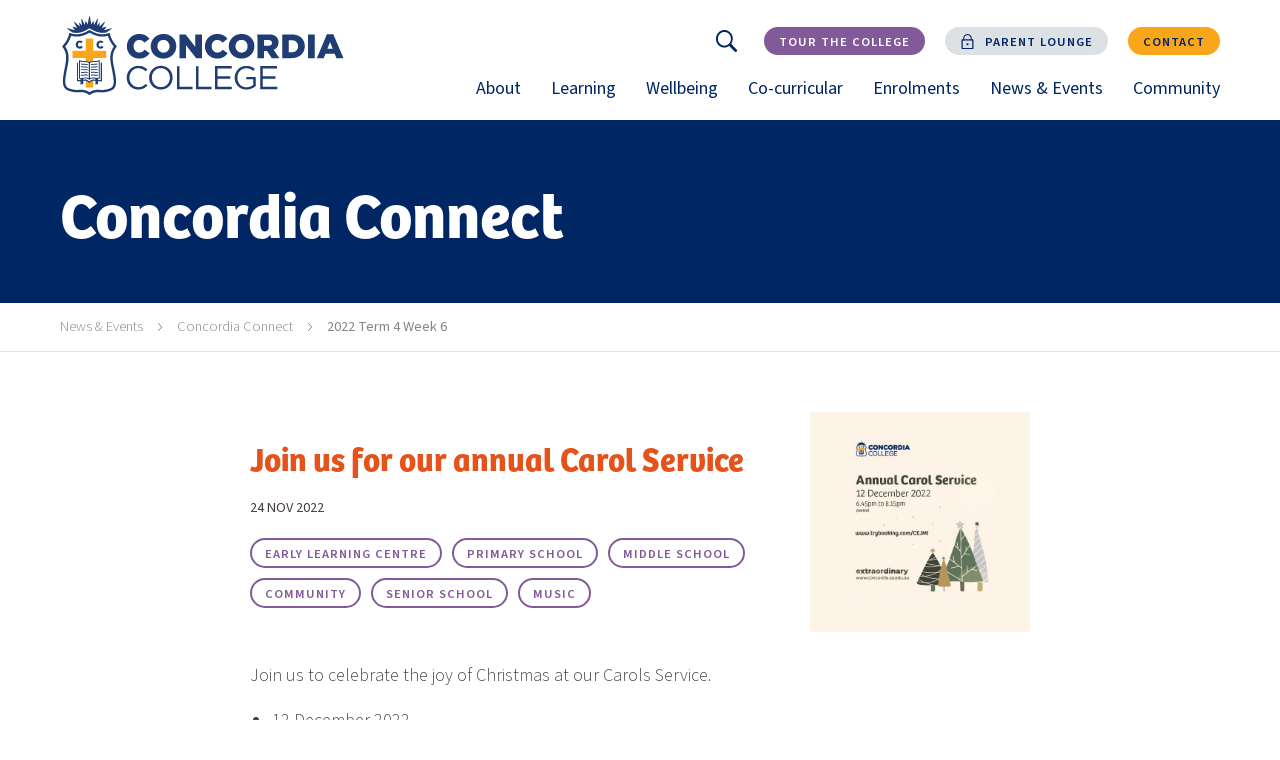

--- FILE ---
content_type: text/html; charset=UTF-8
request_url: https://www.concordia.sa.edu.au/latest/concordia-connect/issue/2022-term-4-week-6/join-us-at-our-annual-carols-service/
body_size: 13132
content:





<!doctype html>

<html lang="en">
<head>
  <meta name="referrer" content="no-referrer" />
  <link rel="canonical" href="https://www.concordia.sa.edu.au/latest/concordia-connect/issue/2022-term-4-week-6/join-us-at-our-annual-carols-service/">

  <meta charset="utf-8">
  <meta http-equiv="X-UA-Compatible" content="IE=edge">
  <meta name="viewport" content="width=device-width, initial-scale=1.0">

  <link rel="stylesheet" href="/css/app.css?id=a3ce7d76102ef8e7342d">

  <link rel="stylesheet" href="https://use.typekit.net/oin6fid.css">

  <meta name="theme-color" content="#ffffff" media="(prefers-color-scheme: light)">
  <meta name="theme-color" content="#000000" media="(prefers-color-scheme: dark)">

  <link rel="icon" href="/favicon.png" sizes="32x32">
  <link rel="apple-touch-icon" href="/apple-touch-icon.png" sizes="180x180">
  <link rel="manifest" href="/site.webmanifest">

            
    
  <title>Join us for our annual Carol Service - Concordia College</title>
  <meta name="description" content="">

  <meta property="og:type" content="article">
  <meta property="og:title" content="Join us for our annual Carol Service">
  <meta property="og:description" content="">
  <meta property="og:image" content="https://www.concordia.sa.edu.au/images/og-image.jpg">
  <meta property="og:url" content="https://www.concordia.sa.edu.au/latest/concordia-connect/issue/2022-term-4-week-6/join-us-at-our-annual-carols-service/">
  <meta property="og:site_name" content="Concordia College">

  <meta name="twitter:card" content="summary">
  <meta name="twitter:title" content="Join us for our annual Carol Service">
  <meta name="twitter:description" content="">
  <meta name="twitter:image" content="https://www.concordia.sa.edu.au/images/og-image.jpg">
  <meta name="twitter:url" content="https://www.concordia.sa.edu.au/latest/concordia-connect/issue/2022-term-4-week-6/join-us-at-our-annual-carols-service/">
    
  <script type="application/ld+json">
  {
    "@context" : "http://schema.org",
    "@type" : "LocalBusiness",
    "@id" : "https://www.concordia.sa.edu.au/latest/concordia-connect/issue/2022-term-4-week-6/join-us-at-our-annual-carols-service/",
    "url" : "https://www.concordia.sa.edu.au/latest/concordia-connect/issue/2022-term-4-week-6/join-us-at-our-annual-carols-service/",
    "image" : "https://www.concordia.sa.edu.au/images/og-image.jpg",
    "logo" : "https://www.concordia.sa.edu.au/images/logo.svg",
    "name": "Concordia College" ,
    "address": {
      "@type": "PostalAddress",
      "streetAddress": "24 Winchester St",
      "addressLocality": "Highgate",
      "addressRegion": "South Australia",
      "postalCode": "5063",
      "addressCountry": "Australia"
    }
  }
  </script>

  
    <!-- Google Tag Manager -->
    <script>(function(w,d,s,l,i){w[l]=w[l]||[];w[l].push({'gtm.start':new Date().getTime(),event:'gtm.js'});var f=d.getElementsByTagName(s)[0],j=d.createElement(s),dl=l!='dataLayer'?'&l='+l:'';j.async=true;j.src='https://www.googletagmanager.com/gtm.js?id='+i+dl;f.parentNode.insertBefore(j,f);})(window,document,'script','dataLayer','GTM-WB2XKND');</script>
    <!-- End Google Tag Manager -->

    <!-- Facebook Pixel Code -->
    <script>
    !function(f,b,e,v,n,t,s)
    {if(f.fbq)return;n=f.fbq=function(){n.callMethod?
    n.callMethod.apply(n,arguments):n.queue.push(arguments)};
    if(!f._fbq)f._fbq=n;n.push=n;n.loaded=!0;n.version='2.0';
    n.queue=[];t=b.createElement(e);t.async=!0;
    t.src=v;s=b.getElementsByTagName(e)[0];
    s.parentNode.insertBefore(t,s)}(window, document,'script',
    'https://connect.facebook.net/en_US/fbevents.js');
    fbq('init', '189792432559712');
    fbq('track', 'PageView');
    </script>
    <noscript><img height="1" width="1" style="display:none" src="https://www.facebook.com/tr?id=189792432559712&ev=PageView&noscript=1" /></noscript>
    <!-- End Facebook Pixel Code -->

    <meta name="google-site-verification" content="fWIZIpHUeEp14-4mgJJLSx4lCoqR4x9Nqri_KyHflZw" />
  
<script>var passwordpolicy = {"showStrengthIndicator":true};</script></head>

<body class="page-join-us-at-our-annual-carols-service">

<!-- Google Tag Manager (noscript) -->
<noscript><iframe src=https://www.googletagmanager.com/ns.html?id=GTM-WB2XKND height="0" width="0" style="display:none;visibility:hidden"></iframe></noscript>
<!-- End Google Tag Manager (noscript) -->

<svg width="0" height="0" style="position:absolute"><symbol viewBox="0 0 29 22.4" id="arrow-left" xmlns="http://www.w3.org/2000/svg"><path class="ast0" d="M28 10.2H3.4l8.5-8.5c.4-.4.4-1 0-1.4s-1-.4-1.4 0L.3 10.5c-.4.4-.4 1 0 1.4l10.2 10.2c.2.2.4.3.7.3s.5-.1.7-.3c.4-.4.4-1 0-1.4l-8.5-8.5H28c.6 0 1-.4 1-1s-.4-1-1-1z"/></symbol><symbol viewBox="0 0 29 22.4" id="arrow-right" xmlns="http://www.w3.org/2000/svg"><path class="bst0" d="M28.7 10.5L18.5.3c-.4-.4-1-.4-1.4 0s-.4 1 0 1.4l8.5 8.5H1c-.6 0-1 .4-1 1s.4 1 1 1h24.6l-8.5 8.5c-.4.4-.4 1 0 1.4.2.2.5.3.7.3s.5-.1.7-.3l10.2-10.2c.4-.4.4-1 0-1.4z"/></symbol><symbol viewBox="0 0 62 35" id="chevron-down" xmlns="http://www.w3.org/2000/svg"><path d="M1.954 2.794l28.78 28.78 28.78-28.78" stroke="currentColor" stroke-width="4" fill="none"/></symbol><symbol viewBox="0 0 34 61" id="chevron-left" xmlns="http://www.w3.org/2000/svg"><path stroke="currentColor" stroke-width="4" d="M32.074 1.986l-28.78 28.78 28.78 28.78" fill="none"/></symbol><symbol viewBox="0 0 34 61" id="chevron-right" xmlns="http://www.w3.org/2000/svg"><path stroke="currentColor" stroke-width="4" d="M2.294 59.546l28.78-28.78-28.78-28.78" fill="none"/></symbol><symbol viewBox="0 0 20 20" id="close" xmlns="http://www.w3.org/2000/svg"><path d="M11.5 10l8.2-8.2c.4-.4.4-1 0-1.4-.4-.4-1-.4-1.4 0l-8.2 8.2L1.8.3C1.4-.1.8-.1.4.3c-.4.4-.4 1 0 1.4L8.6 10 .3 18.3c-.4.4-.4 1 0 1.4.4.4 1 .4 1.4 0l8.3-8.3 8.3 8.3c.4.4 1 .4 1.4 0 .4-.4.4-1 0-1.4L11.5 10z"/></symbol><symbol viewBox="0 0 36 31.2" id="download" xmlns="http://www.w3.org/2000/svg"><path class="gst0" d="M33.4 8c-1.5-1.4-3.4-2.2-5.5-2.3C25.5 1.5 20.6-.8 15.8.2c-4.6.8-8.2 4.5-9 9.1-1.6-.1-3.1.4-4.4 1.4-1.5 1.2-2.4 3-2.4 4.9 0 1.8.6 3.3 1.7 4.4 2 2 5.1 2 5.2 2h2.9c.6 0 1-.4 1-1s-.4-1-1-1h-3S4.4 20 3 18.6c-.7-.7-1.1-1.7-1.1-3s.6-2.6 1.7-3.4c1.1-.8 2.5-1.2 3.8-.9.3.1.6 0 .8-.2.2-.2.4-.4.4-.7.3-4.2 3.4-7.6 7.5-8.3 4.1-.8 8.3 1.3 10.2 5 .2.3.5.6.9.5 1.7-.1 3.4.5 4.7 1.7 1.2 1.1 1.9 2.7 1.9 4.4 0 5.1-5.1 6-5.7 6.1h-2.2c-.6 0-1 .4-1 1s.4 1 1 1h2.4c2.6-.3 7.5-2.5 7.5-8.1.2-2.1-.7-4.2-2.4-5.7z"/><path class="gst0" d="M22.3 24.5L19 27.8v-15c0-.6-.4-1-1-1s-1 .4-1 1v15l-3.3-3.3c-.4-.4-1-.4-1.4 0s-.4 1 0 1.4l5 5c.2.2.4.3.7.3s.5-.1.7-.3l5-5c.4-.4.4-1 0-1.4s-1-.4-1.4 0z"/></symbol><symbol viewBox="0 0 140 140" id="external" xmlns="http://www.w3.org/2000/svg"><path d="M125 140H15c-8 0-15-7-15-15V15C0 7 7 0 15 0h45c3 0 5 2 5 5s-2 5-5 5H15c-3 0-5 2-5 5v110c0 3 2 5 5 5h110c3 0 5-2 5-5V80c0-3 2-5 5-5s5 2 5 5v45c0 8-7 15-15 15zm10-95c-3 0-5-2-5-5V10h-30c-3 0-5-2-5-5s2-5 5-5h35c3 0 5 2 5 5v35c0 3-2 5-5 5z"/><path d="M70 75c-1 0-3 0-4-1-2-2-2-5 0-7l65-65c2-2 5-2 7 0s2 5 0 7L74 74c-1 1-3 1-4 1z"/></symbol><symbol viewBox="0 0 110 140" id="lock" xmlns="http://www.w3.org/2000/svg"><path d="M105 140H5c-3 0-5-2-5-5V55c0-3 2-5 5-5h100c3 0 5 2 5 5v80c0 3-2 5-5 5zm-95-10h90V60H10v70z"/><path d="M90 60c-3 0-5-2-5-5V40c0-17-13-30-30-30S25 23 25 40v15c0 3-2 5-5 5s-5-2-5-5V40C15 18 33 0 55 0s40 18 40 40v15c0 3-2 5-5 5zm-35 45c-6 0-10-4-10-10s4-10 10-10 10 4 10 10-4 10-10 10zm0-10zm0 0zm0 0zm0 0zm0 0zm0 0zm0 0zm0 0z"/></symbol><symbol viewBox="0 0 140 110" id="menu" xmlns="http://www.w3.org/2000/svg"><path d="M135 10H5c-3 0-5-2-5-5s2-5 5-5h130c3 0 5 2 5 5s-2 5-5 5zm0 50H5c-3 0-5-2-5-5s2-5 5-5h130c3 0 5 2 5 5s-2 5-5 5zm0 50H5c-3 0-5-2-5-5s2-5 5-5h130c3 0 5 2 5 5s-2 5-5 5z"/></symbol><symbol viewBox="0 0 512 512" id="pause" xmlns="http://www.w3.org/2000/svg"><path d="M224 435.8V76.1c0-6.7-5.4-12.1-12.2-12.1h-71.6c-6.8 0-12.2 5.4-12.2 12.1v359.7c0 6.7 5.4 12.2 12.2 12.2h71.6c6.8 0 12.2-5.4 12.2-12.2zM371.8 64h-71.6c-6.7 0-12.2 5.4-12.2 12.1v359.7c0 6.7 5.4 12.2 12.2 12.2h71.6c6.7 0 12.2-5.4 12.2-12.2V76.1c0-6.7-5.4-12.1-12.2-12.1z"/></symbol><symbol viewBox="0 0 21.85 21.861" id="search" xmlns="http://www.w3.org/2000/svg"><path d="M21.424 19.383L15.871 13.8a8.642 8.642 0 001.618-5.057 8.759 8.759 0 10-3.689 7.128l5.582 5.553a1.414 1.414 0 001.02.437 1.337 1.337 0 001.02-.437 1.452 1.452 0 000-2.055v.015zm-12.68-3.789a6.85 6.85 0 116.85-6.85 6.86 6.86 0 01-6.85 6.85z" fill-rule="evenodd"/></symbol><symbol viewBox="0 0 9.013 19.393" id="social-facebook" xmlns="http://www.w3.org/2000/svg"><path data-name="Path 230" d="M8.664 9.7H5.947v9.689H1.921V9.7H.005V6.277h1.916V4.061A3.776 3.776 0 015.979 0l2.983.012v3.323H6.797a.819.819 0 00-.855.932V6.28h3.07z" fill="currentColor"/></symbol><symbol viewBox="0 0 22.234 22.234" id="social-instagram" xmlns="http://www.w3.org/2000/svg"><path data-name="Path 228" d="M11.121 2.003c2.968 0 3.32.011 4.492.065a6.152 6.152 0 012.064.383 3.681 3.681 0 012.11 2.11 6.151 6.151 0 01.383 2.064c.053 1.172.065 1.524.065 4.492s-.011 3.32-.065 4.492a6.152 6.152 0 01-.383 2.064 3.682 3.682 0 01-2.11 2.11 6.153 6.153 0 01-2.064.383c-1.172.053-1.524.065-4.492.065s-3.32-.011-4.492-.065a6.153 6.153 0 01-2.064-.383 3.682 3.682 0 01-2.11-2.11 6.153 6.153 0 01-.383-2.064c-.053-1.172-.065-1.524-.065-4.492s.011-3.32.065-4.492a6.153 6.153 0 01.379-2.064 3.681 3.681 0 012.11-2.11 6.152 6.152 0 012.06-.383c1.172-.053 1.524-.065 4.492-.065m0-2c-3.019 0-3.4.013-4.584.067a8.16 8.16 0 00-2.7.517A5.685 5.685 0 00.584 3.835a8.16 8.16 0 00-.517 2.7C.013 7.721 0 8.099 0 11.119s.013 3.4.067 4.584a8.16 8.16 0 00.517 2.7 5.685 5.685 0 003.251 3.248 8.16 8.16 0 002.7.517c1.186.054 1.564.067 4.584.067s3.4-.013 4.584-.067a8.16 8.16 0 002.7-.517 5.685 5.685 0 003.251-3.251 8.16 8.16 0 00.517-2.7c.054-1.186.067-1.564.067-4.584s-.013-3.4-.067-4.584a8.16 8.16 0 00-.517-2.7A5.685 5.685 0 0018.403.581a8.16 8.16 0 00-2.7-.517c-1.186-.054-1.564-.067-4.584-.067z" fill="currentColor"/><path data-name="Path 229" d="M11.117 5.408a5.709 5.709 0 105.709 5.709 5.709 5.709 0 00-5.709-5.709zm0 9.415a3.706 3.706 0 113.706-3.706 3.706 3.706 0 01-3.706 3.706z" fill="currentColor"/><circle data-name="Ellipse 28" cx="1.334" cy="1.334" r="1.334" transform="rotate(-45 13.839 -15.714)" fill="currentColor"/></symbol><symbol viewBox="0 0 19.393 18.536" id="social-linkedin" xmlns="http://www.w3.org/2000/svg"><path data-name="Path 232" d="M10.859 7.842v-.04a.233.233 0 01-.028.04z" fill="currentColor"/><path data-name="Rectangle 3426" fill="currentColor" d="M.245 6.031h4.158v12.504H.245z"/><path data-name="Path 233" d="M2.324 4.322h-.028a2.375 2.375 0 11.028 0z" fill="currentColor"/><path data-name="Path 234" d="M19.393 18.535h-4.157V11.85c0-1.681-.6-2.829-2.107-2.829a2.28 2.28 0 00-2.133 1.522 2.822 2.822 0 00-.137 1.013v6.983H6.703s.053-11.332 0-12.5h4.156V7.81a4.124 4.124 0 013.747-2.064c2.734 0 4.788 1.785 4.788 5.626z" fill="currentColor"/></symbol><symbol viewBox="0 0 19.393 15.759" id="social-twitter" xmlns="http://www.w3.org/2000/svg"><path data-name="Path 231" d="M17.408 3.925c.008.171.012.342.012.514A11.315 11.315 0 010 13.972a8.207 8.207 0 00.949.055 7.971 7.971 0 004.94-1.7 3.985 3.985 0 01-3.715-2.762 4.094 4.094 0 00.748.07 4.013 4.013 0 001.047-.139 3.984 3.984 0 01-3.19-3.9v-.05a3.962 3.962 0 001.8.5A3.984 3.984 0 011.347.735a11.289 11.289 0 008.2 4.156 3.982 3.982 0 016.78-3.629 7.929 7.929 0 002.527-.966 4 4 0 01-1.75 2.2 7.932 7.932 0 002.285-.625 8.059 8.059 0 01-1.981 2.054z" fill="currentColor"/></symbol><symbol viewBox="0 0 29.906 21.228" id="social-youtube" xmlns="http://www.w3.org/2000/svg"><defs><clipPath id="qa"><path data-name="Rectangle 66" d="M0 0h29.906v21.228H0z"/></clipPath></defs><g data-name="Group 27"><g data-name="Group 26" clip-path="url(#qa)"><path data-name="Path 10" d="M23.69-.007H6.209A6.209 6.209 0 000 6.202v8.739a6.209 6.209 0 006.209 6.209h17.48a6.209 6.209 0 006.211-6.209V6.202a6.208 6.208 0 00-6.21-6.209zm-4.2 11l-8.176 3.9a.328.328 0 01-.469-.3V6.558a.328.328 0 01.477-.293l8.178 4.143a.328.328 0 01-.007.589zm0 0"/></g></g></symbol><symbol viewBox="0 0 10 11" id="triangle-right" xmlns="http://www.w3.org/2000/svg"><path data-name="Polygon 2" d="M10 5.5L0 11V0z"/></symbol><symbol viewBox="0 0 110 140" id="unlock" xmlns="http://www.w3.org/2000/svg"><path d="M105 140H5c-3 0-5-2-5-5V55c0-3 2-5 5-5h100c3 0 5 2 5 5v80c0 3-2 5-5 5zm-95-10h90V60H10v70z"/><path d="M20 60c-3 0-5-2-5-5V40c0-11 4-21 12-28C43-4 68-4 84 12c2 2 2 5 0 7s-5 2-7 0C65 7 46 7 35 19c-7 5-10 13-10 21v15c0 3-2 5-5 5zm35 45c-6 0-10-4-10-10s4-10 10-10 10 4 10 10c0 5-4 10-10 10zm0-10zm0 0zm0 0zm0 0zm0 0zm0 0zm0 0zm0 0z"/></symbol></svg>

<div id="main">

  <a class="site-menu__skip-to-content" href="#site-body">
    Skip to content
  </a>

  <div class="site-content">

    <header class="site-header">
      <div class="site-header__inner">

        <a href="/" class="site-header__logo">
          <img src="/images/concordia-college.svg" alt="Concordia College">
        </a>

        <div class="site-header__aside">

          <button class="btn btn--has-icon btn--yellow-yellow btn--capped-right site-header__menu-button" aria-controls="sitemenu">
            <svg class="icon"><use href="#menu"></use></svg>
            <span><span class="visually-hidden">Open</span> Menu</span>
          </button>

          <div class="site-header__links">

                                        <form action="/search/" method="post" class="site-header__search-form" id="header-search-form" hidden>
                <label for="keywords" class="visually-hidden">Keywords</label>
                <input type="search" id="keywords" name="keywords" placeholder="Search keywords...">
                <button type="submit" name="submit" class="btn btn--small btn--blue btn--capped-left">Search</button>
              </form>
              <a href="https://www.concordia.sa.edu.au/search/" class="btn btn--circle-icon btn--white-grey" aria-controls="search" aria-expanded="false">
                <svg class="icon"><use href="#search"></use></svg>
                <span class="visually-hidden">Search</span>
              </a>
            
                          <a href="https://www.concordia.sa.edu.au/enrolments/tour-the-college/" class="btn btn--small btn--purple">
                <span>Tour the College</span>
              </a>
            
                          <div class="btn-hover">                <a href="https://www.concordia.sa.edu.au/parent-lounge/" class="btn btn--small btn--grey btn--has-icon" target="_blank" aria-controls="parent-lounge-quick" aria-haspopup="true" aria-expanded="false">
                                      <svg class="icon btn-icon"><use href="#lock"></use></svg>
                                    <span>Parent Lounge</span>
                </a>
                                <div class="btn-hover__menu" id="parent-lounge-quick" aria-hidden="true" hidden>
                  <a href="https://www.concordia.sa.edu.au/parent-lounge/" target="_blank">
                    <span>Login</span>
                    <span class="visually-hidden">(opens in a new window)</span>
                    <svg class="icon btn-icon"><use href="#external"></use></svg>
                  </a>
                                                                                                  <a  href="https://engage.concordia.sa.edu.au/" rel="noopener noreferrer" target="_blank">
                      <span>SEQTA Engage</span>
                      <span class="visually-hidden">(opens in a new window)</span>
                      <svg class="icon btn-icon"><use href="#external"></use></svg>                    </a>
                                                                                                  <a  href="https://www.schoolinterviews.com.au/" rel="noopener noreferrer" target="_blank">
                      <span>Parent Interviews (ELC-6)</span>
                      <span class="visually-hidden">(opens an external website in a new window)</span>
                      <svg class="icon btn-icon"><use href="#external"></use></svg>                    </a>
                                                                                                  <a  href="https://www.schoolinterviews.com.au/" rel="noopener noreferrer" target="_blank">
                      <span>Parent Interviews (7-12)</span>
                      <span class="visually-hidden">(opens an external website in a new window)</span>
                      <svg class="icon btn-icon"><use href="#external"></use></svg>                    </a>
                                  </div>
                              </div>            
                          <a href="https://www.concordia.sa.edu.au/contact/" class="btn btn--small  btn--yellow">
                <span>Contact</span>
              </a>
            
          </div>

          <nav class="site-menu site-header__menu" id="sitemenu">
            <div class="site-menu__indicator"></div>
            <ul class="site-menu__pages">
              
                                
                
                
                
                <li  aria-expanded="false"  class=
                "site-menu__li" data-id="about">
                  <a href="https://www.concordia.sa.edu.au/about/" class="site-menu__link">
                    About
                                          <span class="site-menu__link-plus"><svg class="icon"><use href="#arrow-right"></use></svg></span>
                      <button class="site-menu__link-toggle">
                        <svg class="icon"><use href="#chevron-down"></use></svg>
                        <span class="visually-hidden">Toggle sub-menu for About</span>
                      </button>
                                      </a>

                                      <div class="site-menu__section" aria-hidden="true" hidden>

                                              <ul class="site-menu__children">
                          <li class="site-menu__back">
                            <button class="site-menu__child-link">
                              <svg class="icon"><use href="#chevron-left"/></svg>
                              Back
                            </button>
                          </li>
                          <li class="site-menu__title text-right">
                            About
                          </li>
                                                                                  <li>
                              <a href="https://www.concordia.sa.edu.au/about/head-of-colleges-welcome/" class="site-menu__child-link" >
                                <svg class="icon"><use href="#arrow-right"/></svg>
                                <span>Head of College&#039;s Welcome</span>
                              </a>
                            </li>
                                                                                                                                                                                                                                                              <li>
                              <a href="https://www.concordia.sa.edu.au/about/ib-world-school/" class="site-menu__child-link" >
                                <svg class="icon"><use href="#arrow-right"/></svg>
                                <span>IB World School</span>
                              </a>
                            </li>
                                                                                                                                                                                                                                                              <li>
                              <a href="https://www.concordia.sa.edu.au/about/history-governance/" class="site-menu__child-link" >
                                <svg class="icon"><use href="#arrow-right"/></svg>
                                <span>History &amp; Governance</span>
                              </a>
                            </li>
                                                                                                                                                                            <li class="break"></li>                                                                                  <li>
                              <a href="https://www.concordia.sa.edu.au/about/key-contacts/" class="site-menu__child-link" >
                                <svg class="icon"><use href="#arrow-right"/></svg>
                                <span>Key Contacts</span>
                              </a>
                            </li>
                                                                                                                                                                                                                                                              <li>
                              <a href="https://www.concordia.sa.edu.au/about/campus-facilities/" class="site-menu__child-link" >
                                <svg class="icon"><use href="#arrow-right"/></svg>
                                <span>Campus &amp; Facilities</span>
                              </a>
                            </li>
                                                                                                                                                                                                                                                              <li>
                              <a href="https://www.concordia.sa.edu.au/about/facility-hire/" class="site-menu__child-link" >
                                <svg class="icon"><use href="#arrow-right"/></svg>
                                <span>Facility Hire</span>
                              </a>
                            </li>
                                                                                                                                                                            <li class="break"></li>                                                                                  <li>
                              <a href="https://www.concordia.sa.edu.au/about/cultural-diversity/" class="site-menu__child-link" >
                                <svg class="icon"><use href="#arrow-right"/></svg>
                                <span>Cultural Diversity</span>
                              </a>
                            </li>
                                                                                                                                                                                                                                                              <li>
                              <a href="https://www.concordia.sa.edu.au/about/news-events/" class="site-menu__child-link" >
                                <svg class="icon"><use href="#arrow-right"/></svg>
                                <span>News &amp; Events</span>
                              </a>
                            </li>
                                                                                                                                                                                                                                                              <li>
                              <a href="https://www.concordia.sa.edu.au/about/employment/" class="site-menu__child-link" >
                                <svg class="icon"><use href="#arrow-right"/></svg>
                                <span>Employment</span>
                              </a>
                            </li>
                                                                                                                                                                            <li class="break"></li>                                                  </ul>
                      
                    </div>
                  
                </li>

              
                                
                
                
                
                <li  aria-expanded="false"  class=
                "site-menu__li" data-id="learning">
                  <a href="https://www.concordia.sa.edu.au/learning/" class="site-menu__link">
                    Learning
                                          <span class="site-menu__link-plus"><svg class="icon"><use href="#arrow-right"></use></svg></span>
                      <button class="site-menu__link-toggle">
                        <svg class="icon"><use href="#chevron-down"></use></svg>
                        <span class="visually-hidden">Toggle sub-menu for Learning</span>
                      </button>
                                      </a>

                                      <div class="site-menu__section" aria-hidden="true" hidden>

                                              <ul class="site-menu__children">
                          <li class="site-menu__back">
                            <button class="site-menu__child-link">
                              <svg class="icon"><use href="#chevron-left"/></svg>
                              Back
                            </button>
                          </li>
                          <li class="site-menu__title text-right">
                            Learning
                          </li>
                                                                                  <li>
                              <a href="https://www.concordia.sa.edu.au/learning/academic-life/" class="site-menu__child-link" >
                                <svg class="icon"><use href="#arrow-right"/></svg>
                                <span>Academic Life</span>
                              </a>
                            </li>
                                                                                                                                                                                                                                                              <li>
                              <a href="https://www.concordia.sa.edu.au/learning/early-learning-centre/" class="site-menu__child-link" >
                                <svg class="icon"><use href="#arrow-right"/></svg>
                                <span>Early Learning Centre</span>
                              </a>
                            </li>
                                                                                                                                                                                                                                                              <li>
                              <a href="https://www.concordia.sa.edu.au/learning/primary-school/" class="site-menu__child-link" >
                                <svg class="icon"><use href="#arrow-right"/></svg>
                                <span>Primary School</span>
                              </a>
                            </li>
                                                                                                                                                                            <li class="break"></li>                                                                                  <li>
                              <a href="https://www.concordia.sa.edu.au/learning/middle-school/" class="site-menu__child-link" >
                                <svg class="icon"><use href="#arrow-right"/></svg>
                                <span>Middle School</span>
                              </a>
                            </li>
                                                                                                                                                                                                                                                              <li>
                              <a href="https://www.concordia.sa.edu.au/learning/senior-school/" class="site-menu__child-link" >
                                <svg class="icon"><use href="#arrow-right"/></svg>
                                <span>Senior School</span>
                              </a>
                            </li>
                                                                                                                                                                                                                                                              <li>
                              <a href="https://www.concordia.sa.edu.au/learning/results-and-achievements/" class="site-menu__child-link" >
                                <svg class="icon"><use href="#arrow-right"/></svg>
                                <span>Results and Achievements</span>
                              </a>
                            </li>
                                                                                                                                                                            <li class="break"></li>                                                                                  <li>
                              <a href="https://www.concordia.sa.edu.au/learning/stem/" class="site-menu__child-link" >
                                <svg class="icon"><use href="#arrow-right"/></svg>
                                <span>STEM</span>
                              </a>
                            </li>
                                                                                                                                                                                                                                                              <li>
                              <a href="https://www.concordia.sa.edu.au/learning/arts-languages/" class="site-menu__child-link" >
                                <svg class="icon"><use href="#arrow-right"/></svg>
                                <span>Arts &amp; Languages</span>
                              </a>
                            </li>
                                                                                                                                                                                                                                                              <li>
                              <a href="https://www.concordia.sa.edu.au/learning/other-faculties/" class="site-menu__child-link" >
                                <svg class="icon"><use href="#arrow-right"/></svg>
                                <span>Other Faculties</span>
                              </a>
                            </li>
                                                                                                                                                                            <li class="break"></li>                                                  </ul>
                      
                    </div>
                  
                </li>

              
                                
                
                
                
                <li  aria-expanded="false"  class=
                "site-menu__li" data-id="wellbeing">
                  <a href="https://www.concordia.sa.edu.au/wellbeing/" class="site-menu__link">
                    Wellbeing
                                          <span class="site-menu__link-plus"><svg class="icon"><use href="#arrow-right"></use></svg></span>
                      <button class="site-menu__link-toggle">
                        <svg class="icon"><use href="#chevron-down"></use></svg>
                        <span class="visually-hidden">Toggle sub-menu for Wellbeing</span>
                      </button>
                                      </a>

                                      <div class="site-menu__section" aria-hidden="true" hidden>

                                              <ul class="site-menu__children">
                          <li class="site-menu__back">
                            <button class="site-menu__child-link">
                              <svg class="icon"><use href="#chevron-left"/></svg>
                              Back
                            </button>
                          </li>
                          <li class="site-menu__title text-right">
                            Wellbeing
                          </li>
                                                                                  <li>
                              <a href="https://www.concordia.sa.edu.au/wellbeing/our-holistic-approach/" class="site-menu__child-link" >
                                <svg class="icon"><use href="#arrow-right"/></svg>
                                <span>Our Holistic Approach</span>
                              </a>
                            </li>
                                                                                                                                                                                                                                                              <li>
                              <a href="https://www.concordia.sa.edu.au/wellbeing/spiritual-life-pastoral-care/" class="site-menu__child-link" >
                                <svg class="icon"><use href="#arrow-right"/></svg>
                                <span>Spiritual Life &amp; Pastoral Care</span>
                              </a>
                            </li>
                                                                                                                                                                                                                                                              <li>
                              <a href="https://www.concordia.sa.edu.au/wellbeing/specialised-support/" class="site-menu__child-link" >
                                <svg class="icon"><use href="#arrow-right"/></svg>
                                <span>Specialised Support</span>
                              </a>
                            </li>
                                                                                                                                                                                                                              </ul>
                      
                    </div>
                  
                </li>

              
                                
                
                
                
                <li  aria-expanded="false"  class=
                "site-menu__li" data-id="co-curricular">
                  <a href="https://www.concordia.sa.edu.au/co-curricular/" class="site-menu__link">
                    Co-curricular
                                          <span class="site-menu__link-plus"><svg class="icon"><use href="#arrow-right"></use></svg></span>
                      <button class="site-menu__link-toggle">
                        <svg class="icon"><use href="#chevron-down"></use></svg>
                        <span class="visually-hidden">Toggle sub-menu for Co-curricular</span>
                      </button>
                                      </a>

                                      <div class="site-menu__section" aria-hidden="true" hidden>

                                              <ul class="site-menu__children">
                          <li class="site-menu__back">
                            <button class="site-menu__child-link">
                              <svg class="icon"><use href="#chevron-left"/></svg>
                              Back
                            </button>
                          </li>
                          <li class="site-menu__title text-right">
                            Co-curricular
                          </li>
                                                                                  <li>
                              <a href="https://www.concordia.sa.edu.au/co-curricular/student-leadership/" class="site-menu__child-link" >
                                <svg class="icon"><use href="#arrow-right"/></svg>
                                <span>Student Leadership</span>
                              </a>
                            </li>
                                                                                                                                                                                                                                                              <li>
                              <a href="https://www.concordia.sa.edu.au/co-curricular/service-learning/" class="site-menu__child-link" >
                                <svg class="icon"><use href="#arrow-right"/></svg>
                                <span>Service Learning</span>
                              </a>
                            </li>
                                                                                                                                                                                                                                                              <li>
                              <a href="https://www.concordia.sa.edu.au/co-curricular/music/" class="site-menu__child-link" >
                                <svg class="icon"><use href="#arrow-right"/></svg>
                                <span>Music</span>
                              </a>
                            </li>
                                                                                                                                                                            <li class="break"></li>                                                                                  <li>
                              <a href="https://www.concordia.sa.edu.au/co-curricular/co-curricular-sport/" class="site-menu__child-link" >
                                <svg class="icon"><use href="#arrow-right"/></svg>
                                <span>Sport</span>
                              </a>
                            </li>
                                                                                                                                                                                                                                                              <li>
                              <a href="https://www.concordia.sa.edu.au/co-curricular/house-program/" class="site-menu__child-link" >
                                <svg class="icon"><use href="#arrow-right"/></svg>
                                <span>House Program</span>
                              </a>
                            </li>
                                                                                                                                                                                                                                                              <li>
                              <a href="https://www.concordia.sa.edu.au/co-curricular/clubs-activities/" class="site-menu__child-link" >
                                <svg class="icon"><use href="#arrow-right"/></svg>
                                <span>Clubs &amp; Activities</span>
                              </a>
                            </li>
                                                                                                                                                                            <li class="break"></li>                                                                                  <li>
                              <a href="https://www.concordia.sa.edu.au/co-curricular/camps-trips/" class="site-menu__child-link" >
                                <svg class="icon"><use href="#arrow-right"/></svg>
                                <span>Camps &amp; Trips</span>
                              </a>
                            </li>
                                                                                                                                                                                                                              </ul>
                      
                    </div>
                  
                </li>

              
                                
                
                
                
                <li  aria-expanded="false"  class=
                "site-menu__li" data-id="enrolments">
                  <a href="https://www.concordia.sa.edu.au/enrolments/" class="site-menu__link">
                    Enrolments
                                          <span class="site-menu__link-plus"><svg class="icon"><use href="#arrow-right"></use></svg></span>
                      <button class="site-menu__link-toggle">
                        <svg class="icon"><use href="#chevron-down"></use></svg>
                        <span class="visually-hidden">Toggle sub-menu for Enrolments</span>
                      </button>
                                      </a>

                                      <div class="site-menu__section" aria-hidden="true" hidden>

                                              <ul class="site-menu__children">
                          <li class="site-menu__back">
                            <button class="site-menu__child-link">
                              <svg class="icon"><use href="#chevron-left"/></svg>
                              Back
                            </button>
                          </li>
                          <li class="site-menu__title text-right">
                            Enrolments
                          </li>
                                                                                  <li>
                              <a href="https://www.concordia.sa.edu.au/enrolments/enrolment-at-concordia/" class="site-menu__child-link" >
                                <svg class="icon"><use href="#arrow-right"/></svg>
                                <span>Enrolment at Concordia</span>
                              </a>
                            </li>
                                                                                                                                                                                                                                                              <li>
                              <a href="https://www.concordia.sa.edu.au/enrolments/tour-the-college/" class="site-menu__child-link" >
                                <svg class="icon"><use href="#arrow-right"/></svg>
                                <span>Tour the College</span>
                              </a>
                            </li>
                                                                                                                                                                                                                                                              <li>
                              <a href="https://www.concordia.sa.edu.au/enrolments/scholarships/" class="site-menu__child-link" >
                                <svg class="icon"><use href="#arrow-right"/></svg>
                                <span>Scholarships</span>
                              </a>
                            </li>
                                                                                                                                                                            <li class="break"></li>                                                                                  <li>
                              <a href="https://www.concordia.sa.edu.au/enrolments/fees-payments/" class="site-menu__child-link" >
                                <svg class="icon"><use href="#arrow-right"/></svg>
                                <span>Fees &amp; Payments</span>
                              </a>
                            </li>
                                                                                                                                                                                                                                                              <li>
                              <a href="https://www.concordia.sa.edu.au/enrolments/international-students/" class="site-menu__child-link" >
                                <svg class="icon"><use href="#arrow-right"/></svg>
                                <span>International Students</span>
                              </a>
                            </li>
                                                                                                                                                                                                                                                              <li>
                              <a href="https://www.concordia.sa.edu.au/enrolments/uniform-shop/" class="site-menu__child-link" >
                                <svg class="icon"><use href="#arrow-right"/></svg>
                                <span>Uniform Shop</span>
                              </a>
                            </li>
                                                                                                                                                                            <li class="break"></li>                                                                                  <li>
                              <a href="https://www.concordia.sa.edu.au/enrolments/bus-service/" class="site-menu__child-link" >
                                <svg class="icon"><use href="#arrow-right"/></svg>
                                <span>Bus Service</span>
                              </a>
                            </li>
                                                                                                                                                                                                                                                              <li>
                              <a href="https://www.concordia.sa.edu.au/enrolments/oshc-vacation-care/" class="site-menu__child-link" >
                                <svg class="icon"><use href="#arrow-right"/></svg>
                                <span>OSHC &amp; Vacation Care</span>
                              </a>
                            </li>
                                                                                                                                                                                                                              </ul>
                      
                    </div>
                  
                </li>

              
                                
                
                
                
                <li  aria-expanded="false"  class=
                "site-menu__li" data-id="latest">
                  <a href="https://www.concordia.sa.edu.au/latest/" class="site-menu__link">
                    News &amp; Events
                                          <span class="site-menu__link-plus"><svg class="icon"><use href="#arrow-right"></use></svg></span>
                      <button class="site-menu__link-toggle">
                        <svg class="icon"><use href="#chevron-down"></use></svg>
                        <span class="visually-hidden">Toggle sub-menu for News &amp; Events</span>
                      </button>
                                      </a>

                                      <div class="site-menu__section" aria-hidden="true" hidden>

                                              <ul class="site-menu__children">
                          <li class="site-menu__back">
                            <button class="site-menu__child-link">
                              <svg class="icon"><use href="#chevron-left"/></svg>
                              Back
                            </button>
                          </li>
                          <li class="site-menu__title text-right">
                            News &amp; Events
                          </li>
                                                                                  <li>
                              <a href="https://www.concordia.sa.edu.au/latest/news/" class="site-menu__child-link" >
                                <svg class="icon"><use href="#arrow-right"/></svg>
                                <span>News</span>
                              </a>
                            </li>
                                                                                                                                                                                                                                                              <li>
                              <a href="https://www.concordia.sa.edu.au/latest/concordia-connect/" class="site-menu__child-link" >
                                <svg class="icon"><use href="#arrow-right"/></svg>
                                <span>Concordia Connect</span>
                              </a>
                            </li>
                                                                                                                                                                                                                                                              <li>
                              <a href="https://www.concordia.sa.edu.au/latest/principals-perspectives/" class="site-menu__child-link" >
                                <svg class="icon"><use href="#arrow-right"/></svg>
                                <span>Principals&#039; Perspectives</span>
                              </a>
                            </li>
                                                                                                                                                                            <li class="break"></li>                                                                                  <li>
                              <a href="https://www.concordia.sa.edu.au/latest/events/" class="site-menu__child-link" >
                                <svg class="icon"><use href="#arrow-right"/></svg>
                                <span>Events Calendar</span>
                              </a>
                            </li>
                                                                                                                                                                                                                                                              <li>
                              <a href="https://www.concordia.sa.edu.au/latest/term-dates/" class="site-menu__child-link" >
                                <svg class="icon"><use href="#arrow-right"/></svg>
                                <span>Term Dates</span>
                              </a>
                            </li>
                                                                                                                                                                                                                                                              <li>
                              <a href="https://www.concordia.sa.edu.au/latest/publications/" class="site-menu__child-link" >
                                <svg class="icon"><use href="#arrow-right"/></svg>
                                <span>Publications</span>
                              </a>
                            </li>
                                                                                                                                                                            <li class="break"></li>                                                  </ul>
                      
                    </div>
                  
                </li>

              
                                
                
                
                
                <li  aria-expanded="false"  class=
                "site-menu__li" data-id="community">
                  <a href="https://www.concordia.sa.edu.au/community/" class="site-menu__link">
                    Community
                                          <span class="site-menu__link-plus"><svg class="icon"><use href="#arrow-right"></use></svg></span>
                      <button class="site-menu__link-toggle">
                        <svg class="icon"><use href="#chevron-down"></use></svg>
                        <span class="visually-hidden">Toggle sub-menu for Community</span>
                      </button>
                                      </a>

                                      <div class="site-menu__section" aria-hidden="true" hidden>

                                              <ul class="site-menu__children">
                          <li class="site-menu__back">
                            <button class="site-menu__child-link">
                              <svg class="icon"><use href="#chevron-left"/></svg>
                              Back
                            </button>
                          </li>
                          <li class="site-menu__title text-right">
                            Community
                          </li>
                                                                                  <li>
                              <a href="https://www.concordia.sa.edu.au/community/parents/" class="site-menu__child-link" >
                                <svg class="icon"><use href="#arrow-right"/></svg>
                                <span>Parents</span>
                              </a>
                            </li>
                                                                                                                                                                                                                                                              <li>
                              <a href="https://www.concordia.sa.edu.au/community/old-concordians/" class="site-menu__child-link" >
                                <svg class="icon"><use href="#arrow-right"/></svg>
                                <span>Old Concordians</span>
                              </a>
                            </li>
                                                                                                                                                                                                                                                              <li>
                              <a href="https://www.concordia.sa.edu.au/community/oshc-vacation-care/" class="site-menu__child-link" >
                                <svg class="icon"><use href="#arrow-right"/></svg>
                                <span>OSHC &amp; Vacation Care</span>
                              </a>
                            </li>
                                                                                                                                                                            <li class="break"></li>                                                                                  <li>
                              <a href="https://www.concordia.sa.edu.au/community/giving-to-concordia/" class="site-menu__child-link" >
                                <svg class="icon"><use href="#arrow-right"/></svg>
                                <span>Giving to Concordia</span>
                              </a>
                            </li>
                                                                                                                                                                                                                                                              <li>
                              <a href="https://www.concordia.sa.edu.au/community/st-johns-lutheran-church/" class="site-menu__child-link" >
                                <svg class="icon"><use href="#arrow-right"/></svg>
                                <span>St John&#039;s Lutheran Church</span>
                              </a>
                            </li>
                                                                                                                                                                                                                                                              <li>
                              <a href="https://www.concordia.sa.edu.au/community/st-peters-lutheran-church/" class="site-menu__child-link" >
                                <svg class="icon"><use href="#arrow-right"/></svg>
                                <span>St Peters Lutheran Church</span>
                              </a>
                            </li>
                                                                                                                                                                            <li class="break"></li>                                                                                  <li>
                              <a href="https://www.concordia.sa.edu.au/community/business-directory/" class="site-menu__child-link" >
                                <svg class="icon"><use href="#arrow-right"/></svg>
                                <span>Business Directory</span>
                              </a>
                            </li>
                                                                                                                                                                                                                              </ul>
                      
                    </div>
                  
                </li>

              
                                
                                                  
                
                
                <li  aria-expanded="false"  class=
                "site-menu__li" data-id="search">
                  <a href="https://www.concordia.sa.edu.au/search/" class="site-menu__link">
                    Search
                                          <span class="site-menu__link-plus"><svg class="icon"><use href="#arrow-right"></use></svg></span>
                      <button class="site-menu__link-toggle">
                        <svg class="icon"><use href="#chevron-down"></use></svg>
                        <span class="visually-hidden">Toggle sub-menu for Search</span>
                      </button>
                                      </a>

                                      <div class="site-menu__section" aria-hidden="true" hidden>

                      
                        <div class="site-menu__back">
                          <button class="site-menu__child-link">
                            <svg class="icon"><use href="#chevron-left"/></svg>
                            Back
                          </button>
                        </div>

                        <form action="/search/" method="post" class="site-menu__search-form" id="menu-search-form">
                          <label for="searchKeywords" class="visually-hidden">Keywords</label>
                          <input type="search" name="keywords" id="searchKeywords" placeholder="Search keywords...">
                          <button type="submit" name="submit" class="btn btn--large btn--yellow-yellow">Search</button>
                        </form>

                      
                    </div>
                  
                </li>

              
                                
                
                
                
                <li  class=
                "site-menu__li site-menu__secondary" data-id="contact">
                  <a href="https://www.concordia.sa.edu.au/contact/" class="site-menu__link">
                    Contact
                                      </a>

                  
                </li>

              
              
                <li aria-expanded="false" class=
                "site-menu__li site-menu__secondary" data-id="parent-lounge">

                  <a href="https://www.concordia.sa.edu.au/parent-lounge/" class="site-menu__link">
                                          <svg class="icon site-menu__link-icon"><use href="#lock"></use></svg>
                                        <span>Parent Lounge</span>
                    <span class="site-menu__link-plus"><svg class="icon"><use href="#arrow-right"></use></svg></span>                  </a>

                                    <div class="site-menu__section" aria-hidden="true" hidden>

                    <ul class="site-menu__children">
                      <li class="site-menu__back">
                        <button class="site-menu__child-link">
                          <svg class="icon"><use href="#chevron-left"></use></svg>
                          Back
                        </button>
                      </li>
                      <li class="site-menu__title">
                        Parent Lounge
                      </li>
                      <li>
                        <a href="https://www.concordia.sa.edu.au/parent-lounge/" class="site-menu__child-link" target="_blank">
                          Login
                          <svg class="icon btn-icon"><use href="#external"></use></svg>
                        </a>
                      </li>
                                                                                                                      <li>
                          <a  href="https://engage.concordia.sa.edu.au/" rel="noopener noreferrer" target="_blank" class="site-menu__child-link">
                            <span>SEQTA Engage</span>
                            <span class="visually-hidden">(opens in a new window)</span>
                            <svg class="icon btn-icon"><use href="#external"></use></svg>                          </a>
                        </li>
                                                                                                                      <li>
                          <a  href="https://www.schoolinterviews.com.au/" rel="noopener noreferrer" target="_blank" class="site-menu__child-link">
                            <span>Parent Interviews (ELC-6)</span>
                            <span class="visually-hidden">(opens an external website in a new window)</span>
                            <svg class="icon btn-icon"><use href="#external"></use></svg>                          </a>
                        </li>
                                                                                                                      <li>
                          <a  href="https://www.schoolinterviews.com.au/" rel="noopener noreferrer" target="_blank" class="site-menu__child-link">
                            <span>Parent Interviews (7-12)</span>
                            <span class="visually-hidden">(opens an external website in a new window)</span>
                            <svg class="icon btn-icon"><use href="#external"></use></svg>                          </a>
                        </li>
                                          </ul>

                  </div>
                                  </li>
              
              
            </ul>
          </nav>

        </div>

      </div>

    </header>

    <div class="site-menu__bg"><div class="site-menu__bg-fingerprint"><img src="/images/fingerprint.svg" alt="" aria-hidden="true"></div></div>

    <main class="site-body" id="site-body" style="position: relative; overflow: hidden;" tabindex="-1">
      
  
  
<div class="banner banner--no-image">

  
  <div class="banner__content">
    <div class="container container--full">
      <h1 class="banner__title">Concordia Connect</h1>
                </div>
  </div>

  
</div>


  
<div class="breadcrumbs">
  <div class="container container--full">

    <ul>
      
                          <li><a href="https://www.concordia.sa.edu.au/latest/">News &amp; Events</a></li>
                <li><a href="https://www.concordia.sa.edu.au/latest/concordia-connect/">Concordia Connect</a></li>
        <li><a href="/concordia-connect/issue/2022-term-4-week-6/">2022 Term 4 Week 6</a></li>
        
          </ul>

  </div>
</div>

    

<div class="row theme-white pb1">
  <div class="container container--thin content">

                                    
        <div class="spread-out">
      <div>
    
    <h1 class="h4 color-orange">Join us for our annual Carol Service</h1>

    
    <div class="">

      <div class="mb2">
        <small class="text-uppercase color-grey" style="white-space: nowrap;">
                        24 Nov 2022
          </small>
      </div>

                    <div class="btns btns--small">
                                      <a href="/latest/school/early-learning-centre/" class="btn btn--purple btn--outline btn--small">Early Learning Centre</a>
                                      <a href="/latest/school/primary-school/" class="btn btn--purple btn--outline btn--small">Primary School</a>
                                      <a href="/latest/school/middle-school/" class="btn btn--purple btn--outline btn--small">Middle School</a>
                                      <a href="/latest/category/community/" class="btn btn--purple btn--outline btn--small">Community</a>
                                      <a href="/latest/school/senior-school/" class="btn btn--purple btn--outline btn--small">Senior School</a>
                                      <a href="/latest/category/music/" class="btn btn--purple btn--outline btn--small">Music</a>
                </div>
      
    </div>

    </div>
        <div class="article-image article-image--square">
      <img src="https://www.concordia.sa.edu.au/uploads/Newsletters/2022/T4W6/20221124_Invitation_Carol-Service-01.jpg" alt="" style="object-position: 50% 50%;">
          </div>
    
    </div>
  </div>
</div>


  <div class="row theme-white text-left">
  <div class="container container--thin">
    <div class="content">
      
    
    
  <p>Join us to celebrate the joy of Christmas at our Carols Service.</p>

<ul><li>12 December 2022</li><li>6.45pm (seated) to 8.15pm</li><li>Free event</li></ul>
<p>Led by Pastor Dale Gosden and our Music students, this will be a joyous occasion. Please note that seating is limited to 500 seats, so please book early to avoid disappointment.</p>
<p>We hope to see you there!</p>

  

  <div class="not-content btns">  
    
  <a  href="https://www.trybooking.com/CEJMI" rel="noopener noreferrer" target="_blank" class="btn btn--purple btn--has-icon btn--medium">
  <span>Book online</span>
  <svg class="icon icon--small"><use href="#arrow-right"></use></svg>  <span class="visually-hidden">(opens an external website in a new window)</span>
</a>

  
</div>    </div>
  </div>
</div>

<div class="row theme-white">
  <div class="container container--thin">

    <div class="text-center">
                                <a href="https://www.concordia.sa.edu.au/latest/concordia-connect/issue/2022-term-4-week-6" class="btn btn--blue btn--has-icon">
            <svg class="icon icon-arrow-left"><use href="#arrow-left"></use></svg>
            <span>Back to issue</span>
          </a>
                  </div>

  </div>
</div>

    </main>

        <footer class="site-footer row">

      <div class="container container--wide">

        <div class="site-footer__section">
          <h4>St John’s Campus – Highgate<br />ELC-Year 6</h4>
<p>20 Highgate St, Highgate SA 5063<br />Telephone <a href="tel:+61882714299">+61 8 8271 4299<br /></a><a href="mailto:sjmail@concordia.sa.edu.au">sjmail@concordia.sa.edu.au</a></p>
<p>          <small>CRICOS Provider Code: 00360J</small></p>
        </div>

        <div class="site-footer__section">
          <h4>St Peters Campus – Blackwood<br />ELC-Year 6</h4>
<p>71 Cumming Street, Blackwood SA 5051<br />Telephone <a href="tel:+61882780800">+61 8 8278 0800<br /></a><a href="mailto:spmail@concordia.sa.edu.au">spmail@concordia.sa.edu.au</a><br /></p>
<p>          <small><a href="/privacy/"></a>CRICOS Provider Code: 04084C</small></p>
        </div>

        <div class="site-footer__section">
          <h4>Concordia Campus – Highgate<br />Year 7-Year 12</h4>
<p>24 Winchester St, Highgate SA 5063<br />Telephone <a href="tel:+61882720444">+61 8 8272 0444<br /></a><a href="mailto:mail@concordia.sa.edu.au">mail@concordia.sa.edu.au</a><br /></p>
<p><small>CRICOS Provider Code: 00360J</small></p>
        </div>

                  <div class="site-footer__divider"></div>
          <div class="site-footer__acknowledgement">
                                      <img src="https://www.concordia.sa.edu.au/uploads/_120xAUTO_crop_center-center_none/Logo-CC-ATSI.png" alt="">
                        <div>
              <p>Concordia College acknowledges the Kaurna people as the Traditional Owners of the land on which our school resides. We pay our respects to Elders past and present.</p>
<p><a href="https://www.concordia.sa.edu.au/uploads/Concordia-College-Reconciliation-Action-Plan_2025-2026.pdf">View our Reconciliation Action Plan</a></p>
            </div>
          </div>
        
        <div class="site-footer__divider"></div>

        <div class="site-footer__section site-footer__section--stretch-tablet-down site-footer__section--first site-footer__section--align-center">

          <p><small>© Concordia College Inc.   |   <a href="https://www.concordia.sa.edu.au/privacy/">Privacy</a></small></p>

        </div>

        <div class="site-footer__section site-footer__section--stretch-tablet-down site-footer__section--align-center">

                    <div class="site-footer__logos">
            <figure><a href="https://www.lutheran.edu.au/" target="_blank" rel="noreferrer noopener">
              <img src="/images/lutheran-education-australia-logo.svg" alt="Lutheran Education Australia" />
            </a></figure>
<figure><a href="https://www.ibo.org/" target="_blank" rel="noreferrer noopener">
              <img src="/images/ib-logo.svg" alt="International Baccalaureate" />
            </a></figure>
<figure><a href="https://www.ais.sa.edu.au/" target="_blank" rel="noreferrer noopener">
              <img src="/uploads/Images/AISSA-Membership-logo-01.svg" alt="AISSA Membership" />
            </a></figure>
          </div>
          
        </div>

        <div class="site-footer__section site-footer__section--stretch-tablet-down site-footer__section--last site-footer__section--align-center site-footer__section--aside">

                    <div class="site-footer__social-links">
                        <a href="https://www.facebook.com/ConcordiaCollegeAdelaide/" target="_blank" rel="noopener noreferrer">
              <svg class="icon"><use href="#social-facebook"></use></svg>
              <span class="visually-hidden">Facebook</span>
              <span class="visually-hidden">(opens an external website in a new window)</span>
            </a>
                        <a href="https://www.instagram.com/concordiacollegeadelaide/?hl=en" target="_blank" rel="noopener noreferrer">
              <svg class="icon"><use href="#social-instagram"></use></svg>
              <span class="visually-hidden">Instagram</span>
              <span class="visually-hidden">(opens an external website in a new window)</span>
            </a>
                        <a href="https://au.linkedin.com/school/concordia-college-adelaide/" target="_blank" rel="noopener noreferrer">
              <svg class="icon"><use href="#social-linkedin"></use></svg>
              <span class="visually-hidden">LinkedIn</span>
              <span class="visually-hidden">(opens an external website in a new window)</span>
            </a>
                      </div>
          

          <div class="site-footer__credit">
            <a href="https://brighter.com.au" target="_blank" class="site-by-brighter">

              <span class="visually-hidden">Website crafted by Brighter, Adelaide</span>

              <svg version="1.1" id="Layer_1" xmlns="http://www.w3.org/2000/svg" xmlns:xlink="http://www.w3.org/1999/xlink" x="0px" y="0px"
                 viewBox="0 0 150.5 134.3" style="enable-background:new 0 0 150.5 134.3;" xml:space="preserve" class="site-by-brighter__logo site-by-brighter__logo--stamp">

                <rect x="0" y="0" width="150.5" height="134.3" mask="url(#logo)" id="rect"/>

                <linearGradient id="gradient">

                  <stop class="stop1" offset="-0.2"> <animate attributeName="offset" from="-0.2" to="1" dur="1850ms" repeatCount="indefinite" calcMode="spline" keySplines="0.6 0.3 0.4 0.335" keyTimes="0;1" begin="rect.mouseover" /> </stop>

                  <stop class="stop2" offset="-0.1"> <animate attributeName="offset" from="-0.1" to="1.1" dur="1850ms" repeatCount="indefinite" calcMode="spline" keySplines="0.6 0.3 0.4 0.335" keyTimes="0;1" begin="rect.mouseover" /> </stop>

                  <stop class="stop3" offset="0"> <animate attributeName="offset" from="0" to="1.2" dur="1850ms" repeatCount="indefinite" calcMode="spline" keySplines="0.6 0.3 0.4 0.335" keyTimes="0;1" begin="rect.mouseover" /> </stop>

                </linearGradient>

                <mask id="logo">
                  <g>
                    <g>
                      <g>
                        <path d="M58,81.7c1,0,1.8-0.4,2.2-0.8c0.1-3.5,5.3-13.7,5.3-16.4c0-0.6-0.2-1.4-1.5-1.4c-1,0-2,0.5-2.6,0.9
                          c-0.5,4.3-5.1,13.6-5.1,16.2C56.4,81.2,57,81.7,58,81.7z"/>
                        <path d="M65.6,60.5c1.5,0,2.7-1.3,2.7-3c0-1.4-0.9-2.1-2-2.1c-1.6,0-2.8,1.4-2.8,3.1C63.5,60.1,64.6,60.5,65.6,60.5z"/>
                      </g>
                      <path d="M84.7,61.8c-1.3-0.5-3.5-1-6-1c-6,0-10.2,4.4-12,8.9c-0.7,1.8-1.1,3.5-1.1,5.1c0,3.4,1.9,5,4.6,5c2.4,0,4.1-1.3,5.5-3.5
                        l-1.8,5.1c-0.5,1.4-1,2.7-1.4,3.9c-2.1,5.1-4.3,8.3-8.6,8.3c-4.1,0-5.1-2.7-5.1-5.2c0-1.5,0.4-2.9,0.6-3.6
                        c-1.9-0.2-3.2,0.8-3.7,2.3c-0.3,0.7-0.4,1.5-0.4,2.3c0,3.1,2.4,6.3,8.1,6.3c4.6,0,9.6-2.3,13.6-12.2c0.3-0.7,0.5-1.4,0.8-2.1
                        L84.7,61.8z M71.5,77.6c-1,0-2.1-0.9-2.1-2.9c0-1.3,0.4-3.2,1.2-5c1.5-3.5,4.3-7.1,7.8-7.1c0.8,0,1.5,0.2,2,0.4l-1.6,4.7
                        c-0.1,0.3-0.2,0.6-0.3,0.8C76.5,72.9,74,77.6,71.5,77.6z"/>
                      <g>
                        <path d="M14.8,94.6C6.3,94.6,0,90.9,0,85.9c0-1.9,1.2-2.8,2.5-2.8l0,0l0,0c1,3.4,2.3,5.6,4.2,7.1c2,1.6,4.6,2.3,8.3,2.3
                          c5.5,0,10.6-1.7,14.2-4.9c3.4-2.9,5.3-7,5.3-11c0-4.3-2.7-6.8-7.3-6.8c-1.6,0-3.3,0.3-6.2,1l-5.1,13.7c-0.7,1.8-0.9,2.7-0.9,3.9
                          l0,0l0,0c-0.8,0.5-1.4,0.6-2,0.6c-0.8,0-1.3-0.2-1.6-0.7c-0.4-0.6-0.4-1.6,0.1-2.9l12.1-32.5C11.9,54.5,6.5,62.9,6.5,68
                          c0,2,0.8,2.6,1.2,3l0,0l0,0c-0.3,0.4-1,0.8-2.1,0.8c-2.1,0-3.4-1.5-3.4-4.1c0-2.3,0.7-4.5,2.2-6.6c1.4-2,3.4-3.9,5.9-5.5
                          c5-3.2,11.6-5.1,18.1-5.1c3.5,0,6.4,0.7,8.5,1.9c2.1,1.3,3.2,3.2,3.2,5.5c0,2.2-1.2,4.5-3.3,6.5c-2,1.8-4.7,3.2-7.6,3.9
                          c2.4,0.1,4.8,0.9,6.6,2.1c2.3,1.6,3.5,4,3.5,6.8c0,4.7-2.6,9.1-7.3,12.4C27.3,92.8,21,94.6,14.8,94.6z M27.8,52.6l-6,16.1
                          l2.4-0.5c8.4-1.9,11.4-6.5,11.4-10.2c0-1.7-0.6-3-1.7-3.9C32.6,53.1,30.5,52.6,27.8,52.6L27.8,52.6z"/>
                      </g>
                      <path d="M56.7,64C56.7,64,56.7,64,56.7,64C56.7,64,56.7,64,56.7,64c-3.5,0-6,3-8.6,7.6l1.2-3c0.8-2,0.4-2.9-1.1-2.9
                        c-0.8,0-1.5,0.2-2.2,0.6c-0.1,2.5-4,11.7-4.8,14.2c-1,2.8-0.3,3.8,1.1,3.8c0,0,0,0,0.1,0c0.7,0,1.5-0.2,2.3-0.7
                        c-0.3-1.1,0.4-2.9,1.1-4.6c2.9-7.3,6.5-11.8,9.6-11.8c0.1,0,0.2,0,0.3,0c0.8,0.1,1.3,0.3,1.6,0.6c0,0,0,0,0,0c0,0,0,0,0,0
                        c0.9-0.2,1.6-1.2,1.6-2.1S58.1,64,56.7,64z"/>
                      <path d="M148.4,49.2C148.4,49.2,148.4,49.2,148.4,49.2C148.4,49.2,148.4,49.2,148.4,49.2c-4.3,0-8,4.3-11.2,10.2l2.3-5.1
                        c0.9-2,0.4-2.9-1-2.9c-0.8,0-1.4,0.2-2.1,0.6c0,0.5-0.2,1.1-0.4,2c-0.5,1.4-1,2.6-1.5,3.8c-4,8.9-8.9,12-12.1,12
                        c-1.9,0-2.9-1.6-2.9-3.7c0-0.5,0.1-1,0.1-1.6c6,0.8,11.2-3.2,11.2-7.5c0-2.4-1.6-3.7-3.9-3.7c-5,0-9,4.8-10.6,9.2
                        c-2.8,6.9-5,9-6.7,9c-0.9,0-1.4-0.6-1.4-1.5c0-1.8,2.3-7.6,4.6-13.1h0c0.7-1.7,1.4-3.4,2-4.9c12.1-2.4,14.2-2.5,16.3-2
                        c0.6-0.2,1-0.9,1-1.6c0,0,0,0,0,0c0,0,0,0,0,0c0-1-1-1.4-3.3-0.9c-2.3,0.5-8,1.7-13.2,2.7c0.4-0.9,0.7-1.7,0.9-2.3
                        c0.2-0.5,0.2-0.9,0.2-1.2c0-0.9-0.6-1.3-1.6-1.3c-0.6,0-1.5,0.1-2.2,0.6c0,1.1-0.6,3.1-1.2,4.9c-5.1,1-10.4,2.2-11.6,1.7
                        c-0.3,0.3-0.5,0.6-0.5,1c0,0,0,0,0,0c0,0,0,0,0,0c0,1,0.9,1.1,2.6,0.7l8.8-1.7c-0.2,0.7-0.5,1.3-0.7,1.9c-0.2,0.5-0.4,1-0.6,1.6h0
                        c-0.2,0.5-0.4,1.1-0.7,1.7c-2.8,6.7-7.1,15.1-9.6,15.1c-0.7,0-1-0.5-1-1.4c0-1.1,0.6-2.9,1.3-4.8c0.2-0.5,0.4-1,0.5-1.5
                        c0.7-2,1.4-4,1.4-5.2c0-1.7-1.1-2.9-3-2.9c-3.6,0-6.8,4.5-8.9,8.6l7.6-19.4c0.6-1.6-0.2-2.2-1.4-2.2c-0.7,0-2,0.2-2.8,1
                        c0.2,1.3-1.4,6.2-3.4,11.6h0C87.7,63,85,69.8,83.8,73.1c0,0.1-0.1,0.2-0.1,0.3c0,0.1,0,0.1-0.1,0.2c-0.9,2.5-0.5,3.9,1.2,3.9
                        c0.9,0,1.7-0.3,2.3-0.8c0-0.1,0.1-1.4,0.9-3.4c0.7-1.9,1.7-4.1,2.6-5.9c2.1-4.1,4.6-7.5,6.4-7.5c0.6,0,1,0.4,1,1.1
                        c0,0.7-0.3,1.8-0.8,3.1c-0.3,0.8-0.6,1.7-0.9,2.6c-0.7,2.1-1.4,4.2-1.4,5.7c0,2,1.2,3.1,3.1,3.1c2.7,0,5-2.7,6.9-6
                        c0,0.3-0.1,0.5-0.1,0.7c0,1.9,1.2,3.5,3.5,3.5c2.8,0,5.4-2.4,7.5-6.9c0.3,3.3,2.6,5,5.4,5c3.8,0,7.7-2.4,10.8-7.2
                        c-0.1,0.4-0.2,0.7-0.3,0.9c0,0,0,0,0,0c-0.1,0.1-0.1,0.3-0.1,0.4c-1,3.1-0.2,4.1,1.1,4.1c0,0,0,0,0,0c0,0,0,0,0,0c0,0,0,0,0,0
                        c0.7,0,1.3-0.3,2-0.7c0-1.5,0.4-2.9,1.6-5.8c3-7.6,7.4-11.1,10.7-11.1c0.8,0,1.4,0.2,1.9,0.5c0.1,0.1,0.3,0.1,0.3,0.1
                        c0.9-0.4,1.3-1.2,1.3-2.1C150.5,49.8,149.9,49.2,148.4,49.2z M127,54.8c1.1,0,1.6,0.6,1.6,1.6c0,1.9-1.7,4.6-4.1,5.9
                        c-1.3,0.8-3,1.2-4.7,1.1C121,59.4,124,54.8,127,54.8z"/>
                    </g>
                    <g>
                      <path d="M67.1,28.1h4.8c1.7,0,2.6,1.1,2.6,2.3c0,1.1-0.7,1.9-1.6,2.1c1,0.1,1.7,1.1,1.7,2.2c0,1.4-0.9,2.4-2.6,2.4h-4.9V28.1z
                         M71.4,31.7c0.7,0,1.1-0.4,1.1-1c0-0.6-0.4-1-1.1-1H69v2H71.4z M71.5,35.5c0.7,0,1.2-0.4,1.2-1.1c0-0.6-0.4-1.1-1.2-1.1H69v2.1
                        H71.5z"/>
                      <path d="M79.6,33.4l-3.5-5.4h2.2l2.3,3.6l2.2-3.6H85l-3.5,5.4v3.7h-1.9V33.4z"/>
                    </g>
                    <g>
                      <path d="M26.5,28.7c-2.4-2.3-2.4-5.7-0.2-8c1.7-1.8,3.6-1.9,5.1-1.6l-0.7,2.1c-1-0.3-2.1,0-3,0.8c-1.3,1.4-1.2,3.5,0.3,4.9
                        s3.6,1.4,4.9,0c0.8-0.9,1-2.1,0.7-3l2.1-0.8c0.5,1.5,0.5,3.4-1.2,5.2C32.4,30.7,29,31,26.5,28.7z"/>
                      <path d="M44.2,15.5l-1.5,0.9l2,3.4l-2,1.2l-5.6-9.4L41.5,9c2-1.2,3.9-0.6,4.9,1.2c1,1.7,0.5,3.2-0.4,4l4.2,2.3L48,17.8L44.2,15.5z
                         M42.2,10.9l-2.1,1.2l1.5,2.6l2.1-1.2c0.8-0.5,1.1-1.3,0.6-2.1S43.1,10.4,42.2,10.9z"/>
                      <path d="M62.7,10.4L58,11.6l-0.2,2l-2.5,0.6l1.4-11.6l2.8-0.7l6.8,9.5L63.9,12L62.7,10.4z M58.1,9.5l3.5-0.9l-3-4.4L58.1,9.5z"/>
                      <path d="M72.5,0l7.7,0.1l0,2L74.8,2l0,2.4l5.3,0.1l0,2l-5.3-0.1L74.7,11l-2.3,0L72.5,0z"/>
                      <path d="M91.5,4.2l-3.1-0.9l0.6-2l8.4,2.3l-0.6,2l-3.1-0.9l-2.4,8.5l-2.3-0.6L91.5,4.2z"/>
                      <path d="M105.9,7.4l6.7,3.9l-1,1.7l-4.7-2.7l-1.2,2l4.6,2.7l-1,1.7l-4.6-2.7l-1.3,2.2l4.7,2.7l-1,1.7l-6.7-3.9L105.9,7.4z"/>
                      <path d="M120.3,17.3l3,3.1c2.4,2.5,2.4,5.7,0.1,8c-2.4,2.3-5.6,2.1-7.9-0.4l-3-3.1L120.3,17.3z M116.9,26.6
                        c1.5,1.6,3.5,1.4,4.8,0.1c1.4-1.3,1.7-3.2,0.1-4.8l-1.4-1.4l-4.9,4.7L116.9,26.6z"/>
                    </g>
                    <g>
                      <path d="M26.6,113.9l-3.4-3.5l-1.8,0.8l-1.8-1.9l10.8-4.5l2,2.1l-5,10.6l-1.7-1.8L26.6,113.9z M25.1,109.5l2.5,2.6l2.4-4.8
                        L25.1,109.5z"/>
                      <path d="M40.8,114.1l3.8,2.1c3,1.7,4,4.7,2.4,7.6c-1.6,2.9-4.7,3.6-7.7,2l-3.8-2.1L40.8,114.1z M40.3,123.9c1.9,1,3.7,0.3,4.6-1.3
                        c0.9-1.7,0.6-3.6-1.3-4.6l-1.7-1l-3.3,6L40.3,123.9z"/>
                      <path d="M56.6,121.3l7.6,1.6l-0.4,2l-5.3-1.1l-0.5,2.3l5.2,1.1l-0.4,2l-5.2-1.1l-0.5,2.5l5.3,1.1l-0.4,2l-7.6-1.6L56.6,121.3z"/>
                      <path d="M71.8,123.4l2.3-0.1l0.5,8.9l4.6-0.3l0.1,2l-6.9,0.4L71.8,123.4z"/>
                      <path d="M95.3,128l-4.6,1.6l0,2l-2.4,0.8l0.4-11.7l2.8-1l7.5,8.9l-2.4,0.8L95.3,128z M90.6,127.4l3.4-1.2l-3.3-4.1L90.6,127.4z"/>
                      <path d="M101.1,114.9l1.9-1.3l5.9,9.2l-1.9,1.3L101.1,114.9z"/>
                      <path d="M109.3,109l2.9-3.2c2.3-2.5,5.5-2.8,8-0.5c2.4,2.2,2.4,5.4,0.1,8l-2.9,3.2L109.3,109z M118.8,111.8
                        c1.5-1.6,1.2-3.6-0.2-4.8c-1.4-1.3-3.3-1.5-4.8,0.2l-1.3,1.5l5,4.6L118.8,111.8z"/>
                      <path d="M120.1,95.4l3.4-6.9l1.8,0.9l-2.4,4.9l2.1,1l2.3-4.8l1.8,0.9l-2.3,4.8l2.3,1.1l2.4-4.9l1.8,0.9l-3.4,6.9L120.1,95.4z"/>
                    </g>
                  </g>
                </mask>

              </svg>

            </a>
          </div>

        </div>

      </div>

    </footer>
    
        
                  
                                
</div>

<script>
const replaceFileLinks = false;
</script>

<script src="/js/manifest.js?id=405869b26fc4212b6864"></script>
<script src="/js/vendor.js?id=d2231f0a6b17a37aa2f3"></script>
<script src="/js/app.js?id=4a1de7c689f9752cc298"></script>

<script>
  var _gaq=[['_setAccount','UA-47306697-1'],['_trackPageview']];
  (function(d,t){var g=d.createElement(t),s=d.getElementsByTagName(t)[0];
  g.src='//www.google-analytics.com/ga.js';
  s.parentNode.insertBefore(g,s)}(document,'script'));
</script>

</body>
</html>


--- FILE ---
content_type: image/svg+xml
request_url: https://www.concordia.sa.edu.au/images/ib-logo.svg
body_size: 2422
content:
<svg id="Group_120" data-name="Group 120" xmlns="http://www.w3.org/2000/svg" width="51.445" height="50.486" viewBox="0 0 51.445 50.486">
  <g id="Group_91" data-name="Group 91" transform="translate(6.951 3.118)">
    <path id="Path_26" data-name="Path 26" d="M171.8,685.088l-3.448-1.932.361-.381,1.719,1.005c.428.251.841.5,1.155.705l.008-.008c-.233-.308-.48-.708-.75-1.141l-1.05-1.7.357-.375,1.731,1c.407.237.8.472,1.137.709l.006-.008c-.249-.349-.484-.72-.748-1.135l-1.054-1.7.349-.367,2.031,3.424-.357.375-1.776-1.018c-.44-.256-.766-.456-1.082-.683l-.008.008a10.337,10.337,0,0,1,.7,1.074l1.072,1.77Z" transform="translate(-168.354 -675.008)" fill="#fff"/>
    <path id="Path_27" data-name="Path 27" d="M173.961,681.729c.687-.383.718-1.23.294-1.989a1.266,1.266,0,1,0-.3,1.991Zm.18.363a1.754,1.754,0,0,1-2.455-.853,1.818,1.818,0,0,1,.562-2.623,1.748,1.748,0,0,1,2.457.845,1.8,1.8,0,0,1-.559,2.629Z" transform="translate(-165.259 -676.424)" fill="#fff"/>
    <path id="Path_28" data-name="Path 28" d="M174.866,679.391l.491-.128c.511-.134.762-.5.653-.922-.126-.478-.525-.6-1.032-.466a2.151,2.151,0,0,0-.462.168Zm-.916-1.559a5.285,5.285,0,0,1,.9-.322,1.575,1.575,0,0,1,1.159.028.952.952,0,0,1,.474.626,1.007,1.007,0,0,1-.452,1.123l0,.016a.98.98,0,0,1,.74.606,6.712,6.712,0,0,0,.545.945l-.495.13a4.686,4.686,0,0,1-.474-.823c-.243-.482-.5-.622-.934-.525l-.452.118.42,1.605-.478.126Z" transform="translate(-162.606 -677.417)" fill="#fff"/>
  </g>
  <path id="Path_29" data-name="Path 29" d="M176.5,677.124l.5-.016.109,3.416,1.636-.053.012.414-2.135.069Z" transform="translate(-153.04 -674.617)" fill="#fff"/>
  <g id="Group_92" data-name="Group 92" transform="translate(27.629 2.704)">
    <path id="Path_30" data-name="Path 30" d="M179.123,680.637a3.153,3.153,0,0,0,.484.126,1.469,1.469,0,0,0,1.932-1.253,1.363,1.363,0,0,0-1.214-1.768,2.718,2.718,0,0,0-.578-.069Zm.211-3.424a7.145,7.145,0,0,1,1.052.14,2.2,2.2,0,0,1,1.419.783,1.763,1.763,0,0,1,.249,1.465,2.051,2.051,0,0,1-.847,1.342,2.378,2.378,0,0,1-1.776.189,6.586,6.586,0,0,1-.876-.231Z" transform="translate(-178.555 -677.213)" fill="#fff"/>
    <path id="Path_31" data-name="Path 31" d="M182.444,681.22a1.665,1.665,0,0,0,.592.7c.422.282.813.229,1.03-.1.2-.294.144-.582-.178-1.03-.393-.537-.531-1.028-.233-1.472a1.106,1.106,0,0,1,1.61-.174,1.732,1.732,0,0,1,.594.624l-.339.26a1.405,1.405,0,0,0-.5-.551.618.618,0,0,0-.918.073c-.2.3-.105.574.221,1.038.4.574.495,1.009.18,1.478a1.155,1.155,0,0,1-1.727.176,1.992,1.992,0,0,1-.673-.752Z" transform="translate(-174.911 -675.495)" fill="#fff"/>
    <path id="Path_32" data-name="Path 32" d="M185.409,684.442a2.448,2.448,0,0,1-.823-.616,1.788,1.788,0,0,1,.138-2.706,1.9,1.9,0,0,1,2.836.093,2.051,2.051,0,0,1,.495.782l-.381.182a1.743,1.743,0,0,0-.405-.669,1.424,1.424,0,0,0-2.175-.018,1.387,1.387,0,0,0-.128,2.122,1.963,1.963,0,0,0,.669.487Z" transform="translate(-172.93 -673.806)" fill="#fff"/>
  </g>
  <path id="Path_33" data-name="Path 33" d="M188.853,682.847l-1.411.76.878,1.632,1.411-.76.237.44-3.373,1.816-.237-.44,1.581-.851-.878-1.632-1.581.851-.237-.44,3.373-1.816Z" transform="translate(-144.057 -669.174)" fill="#fff"/>
  <g id="Group_93" data-name="Group 93" transform="translate(43.551 18.952)">
    <path id="Path_34" data-name="Path 34" d="M186.854,687.334c.17.764.971,1.04,1.82.851.744-.166,1.433-.73,1.255-1.532s-1.02-1.038-1.828-.856c-.789.174-1.419.77-1.249,1.531Zm-.4.065a1.751,1.751,0,0,1,1.522-2.1,1.814,1.814,0,0,1,2.349,1.291,1.747,1.747,0,0,1-1.514,2.11,1.8,1.8,0,0,1-2.358-1.291Z" transform="translate(-186.41 -685.228)" fill="#fff"/>
    <path id="Path_35" data-name="Path 35" d="M187.049,689.741c-.043.785.653,1.267,1.52,1.316.76.043,1.577-.31,1.624-1.133s-.7-1.273-1.526-1.32c-.8-.047-1.573.355-1.618,1.133Zm-.4-.044a1.751,1.751,0,0,1,2.037-1.609,1.814,1.814,0,0,1,1.91,1.883,1.743,1.743,0,0,1-2.031,1.616,1.8,1.8,0,0,1-1.916-1.883Z" transform="translate(-186.168 -682.297)" fill="#fff"/>
  </g>
  <path id="Path_36" data-name="Path 36" d="M190.381,691.866l-.148.478-3.262-1.018-.489,1.563-.4-.124.637-2.041Z" transform="translate(-143.189 -660.631)" fill="#fff"/>
  <path id="Path_37" data-name="Path 37" d="M181.78,687.62a2.452,2.452,0,0,0,0-3.434,2.448,2.448,0,0,0-3.4,0,2.452,2.452,0,0,0,0,3.434,2.453,2.453,0,0,0,3.4,0m4.4,17.925a2.91,2.91,0,0,0,4.695,0,10.5,10.5,0,0,0,0-7.492,2.913,2.913,0,0,0-4.695,0,10.5,10.5,0,0,0,0,7.492m16.417-8.652a16.9,16.9,0,0,1-33.3,4.058,22.921,22.921,0,0,0,9.272-2.066v-6.578a1.271,1.271,0,0,0-.541-1.141,3.688,3.688,0,0,0-1.928-.361v-.61q1.837-.061,3.367-.215a15.868,15.868,0,0,0,2.641-.464l.016,9.552v1.774c0,.622-.01,1.232-.03,1.835s-.051,1.161-.091,1.684-.089.963-.15,1.324a16.293,16.293,0,0,0,3.343,1.443,11.593,11.593,0,0,0,3.434.572,8.489,8.489,0,0,0,2.619-.407A6.959,6.959,0,0,0,193.5,706.1a6.067,6.067,0,0,0,1.581-1.93,5.475,5.475,0,0,0,.6-2.591,6.471,6.471,0,0,0-.452-2.44,5.736,5.736,0,0,0-1.267-1.926,5.95,5.95,0,0,0-1.93-1.281,6.253,6.253,0,0,0-2.443-.468,6.36,6.36,0,0,0-2.035.351,9.193,9.193,0,0,0-1.885.864v-2.844a22.938,22.938,0,0,0,6.01-11.737,16.431,16.431,0,0,0-21.805,9.327,16.767,16.767,0,0,1,21.957-10.267l0-.012A16.9,16.9,0,0,1,202.6,696.894" transform="translate(-160.43 -671.63)" fill="#fff"/>
  <path id="Path_38" data-name="Path 38" d="M198.281,680.2a24.851,24.851,0,0,1-23.163,40.935,24.392,24.392,0,0,0,6.207.8l.116,0a25.279,25.279,0,0,0,20.8-36.717,24.328,24.328,0,0,0-3.955-5.017" transform="translate(-154.456 -671.445)" fill="#fff"/>
  <path id="Path_39" data-name="Path 39" d="M165.355,701.151a24.848,24.848,0,0,1,20.695-24.5,26.045,26.045,0,0,1,5.745-.638c.46,0,.92.012,1.376.036a25.667,25.667,0,0,0-2.972-.174,25.271,25.271,0,0,0-20,40.726,25.925,25.925,0,0,1-3.114-6.322,24.751,24.751,0,0,1-1.733-9.132" transform="translate(-164.925 -675.879)" fill="#fff"/>
  <path id="Path_40" data-name="Path 40" d="M206.335,703.411a.55.55,0,1,0-.752.8l.008.006A20.783,20.783,0,0,1,169.009,684.7a.507.507,0,0,0,.107.034.55.55,0,0,0,.118-1.095.554.554,0,0,0-.606.49.537.537,0,0,0,.174.448,21.009,21.009,0,0,0,36.966,19.746.549.549,0,0,0,.568-.916" transform="translate(-162.808 -667.907)" fill="#fff"/>
  <path id="Path_41" data-name="Path 41" d="M190.274,680.478c.264,0,.521-.008.521-.3,0-.243-.2-.3-.411-.3h-.391v.6Zm-.282.953h-.215v-1.737h.667c.391,0,.566.17.566.482a.467.467,0,0,1-.436.484l.517.77h-.249l-.491-.77h-.359Zm-.939-.867a1.27,1.27,0,1,0,1.269-1.289,1.259,1.259,0,0,0-1.269,1.289m2.773,0a1.5,1.5,0,1,1-1.5-1.5,1.483,1.483,0,0,1,1.5,1.5" transform="translate(-140.382 -672.613)" fill="#fff"/>
</svg>
